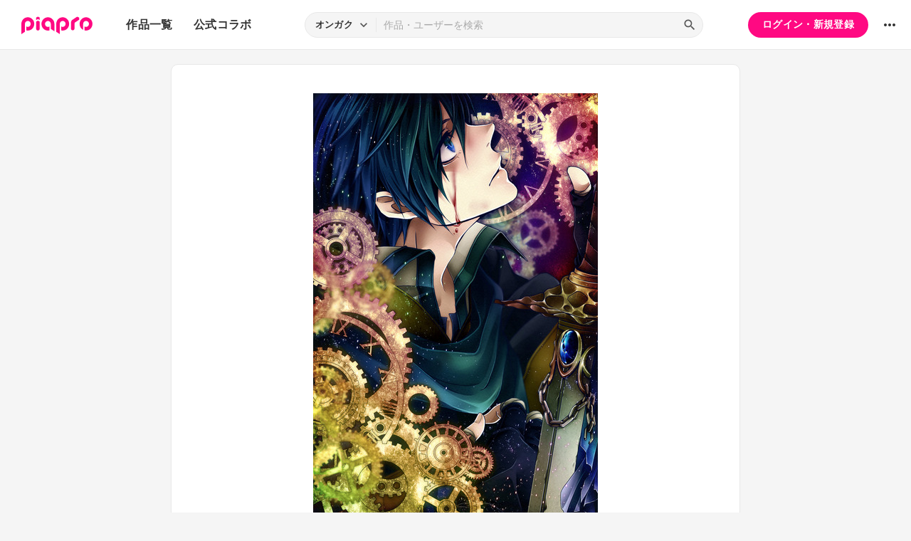

--- FILE ---
content_type: text/html; charset=UTF-8
request_url: https://piapro.jp/t/Hrqu
body_size: 40995
content:
<!DOCTYPE html>
<html lang="ja">
<head>
    <!-- locale=ja / lang=ja -->
    <meta name="viewport" content="width=device-width,initial-scale=1">
    <meta charset="utf-8">
    <meta name="description" content="piapro(ピアプロ)は、聞いて！見て！使って！認めて！を実現するCGM型コンテンツ投稿サイトです。">
    <meta name="format-detection" content="telephone=no">

    <title>イラスト「彼等を待つ」</title>
                                                                                <meta property="og:type" content="article">
    <meta property="og:title" content="[piaproイラスト]彼等を待つ">
    <meta property="og:description" content="仕事してP様の「時忘人(http://www.nicovideo.jp/watch/sm6875060)」のイメージで描きました。
KAITO兄さんがとってもかっこいい曲ですね！...">
    <meta property="og:site_name" content="piapro">
    <meta property="og:locale" content="ja_JP">
    <meta property="og:url" content="https://piapro.jp/t/Hrqu" />
    <meta property="og:image" content="https://cdn.piapro.jp/thumb_i/3s/3sxi6b2wmn0ym9x0_20150206005512_0860_0600.jpg">
    <meta name="twitter:card" content="summary_large_image">
    <meta name="twitter:creator" content="@piapro">
    <meta name="twitter:site" content="@piapro">
    <meta name="twitter:title" content="[piaproイラスト]彼等を待つ">
    <meta name="twitter:description" content="仕事してP様の「時忘人(http://www.nicovideo.jp/watch/sm6875060)」のイメージで描きました。
KAITO兄さんがとってもかっこいい曲ですね！...">
    <meta name="twitter:image" content="https://cdn.piapro.jp/thumb_i/3s/3sxi6b2wmn0ym9x0_20150206005512_0860_0600.jpg">

            <link href="https://fonts.googleapis.com/icon?family=Material+Icons" rel="stylesheet">

        <link rel="stylesheet" type="text/css" href="/r/css/reset.css?20251110">
    <link rel="stylesheet" href="https://cdnjs.cloudflare.com/ajax/libs/lity/2.4.1/lity.min.css" integrity="sha512-UiVP2uTd2EwFRqPM4IzVXuSFAzw+Vo84jxICHVbOA1VZFUyr4a6giD9O3uvGPFIuB2p3iTnfDVLnkdY7D/SJJQ==" crossorigin="anonymous" referrerpolicy="no-referrer">
    <link rel="stylesheet" type="text/css" href="//cdn.jsdelivr.net/npm/slick-carousel@1.8.1/slick/slick.css">
    <link rel="stylesheet" type="text/css" href="/r/css/style.css?20251110">
    
        <script type="text/javascript">
        window.dataLayer = window.dataLayer || [];
    dataLayer.push({
        'isLogin': 'NO_LOGIN'
    });
</script>
<script>(function(w,d,s,l,i){w[l]=w[l]||[];w[l].push({'gtm.start': new Date().getTime(),event:'gtm.js'});var f=d.getElementsByTagName(s)[0], j=d.createElement(s),dl=l!='dataLayer'?'&l='+l:'';j.async=true;j.src= 'https://www.googletagmanager.com/gtm.js?id='+i+dl;f.parentNode.insertBefore(j,f);})(window,document,'script','dataLayer','GTM-PZ4FKBK');</script>     <script src="https://code.jquery.com/jquery-3.5.1.min.js"></script>
    <script src="/r/js/css_browser_selector.js?20251110"></script>
    <script src="https://cdnjs.cloudflare.com/ajax/libs/lity/2.4.1/lity.min.js" integrity="sha512-UU0D/t+4/SgJpOeBYkY+lG16MaNF8aqmermRIz8dlmQhOlBnw6iQrnt4Ijty513WB3w+q4JO75IX03lDj6qQNA==" crossorigin="anonymous" referrerpolicy="no-referrer"></script>
    <script src="//cdn.jsdelivr.net/npm/slick-carousel@1.8.1/slick/slick.min.js"></script>
    <script src="/r/js/function.js?20251110"></script>
    <script src="/r/js/piapro.js?20251110"></script>

    <link rel="icon" href="/r/images/header/favicon.ico">
    <link rel="apple-touch-icon" type="image/png" href="/r/images/header/apple-touch-icon-180x180.png">
    <link rel="icon" type="image/png" href="/r/images/header/icon-192x192.png">

            <link rel="canonical" href="https://piapro.jp/t/Hrqu">
</head>
<body>
        <noscript><iframe src="https://www.googletagmanager.com/ns.html?id=GTM-PZ4FKBK" height="0" width="0" style="display:none;visibility:hidden"></iframe></noscript>
    <div id="wrapper">
        <header class="header">
    <div class="header_inner">
        <div class="header_cont">
                        <div class="header_main_menu_wrapper">
                <div class="header_main_menu_btn header_btn">
                    <a href="#header_main_menu" data-lity="data-lity"><span class="icon_menu"></span></a>
                </div>

                <div id="header_main_menu" class="header_main_menu lity-hide" data-lity-close>
                    <div class="header_main_menu_cont">
                        <div class="header_main_menu_top">
                            <p class="header_logo"><a href="/"><img src="/r/images/logo_piapro.svg" alt="piapro"></a></p>
                            <div class="modal_box_close" data-lity-close=""><span class="icon_close"></span></div>
                        </div>
                        <div class="header_main_menu_list_wrap">
                            <p class="header_main_menu_list_heading">作品一覧</p>
                            <ul class="header_main_menu_list">
                                <li><a href="/music/">オンガク</a></li>
                                <li><a href="/illust/">イラスト</a></li>
                                <li><a href="/text/">テキスト</a></li>
                                <li><a href="/3dm/">3Dモデル</a></li>
                            </ul>
                            <hr>
                            <ul class="header_main_menu_list">
                                <li><a href="/official_collabo/">公式コラボ</a></li>
                            </ul>
                                                    <hr>
                            <p class="header_main_menu_list_heading">その他</p>
                            <ul class="header_main_menu_list">
                                <li><a href="/help/">ヘルプ</a></li>
                                <li><a href="/faq/">よくある質問</a></li>
                                <li><a href="/intro/">ピアプロとは</a></li>
                                <li><a href="/license/character_guideline">キャラクター利用のガイドライン</a></li>
                                <li><a href="/characters/">投稿可能なキャラクター</a></li>
                                <li><a href="/about_us/">ABOUT US</a></li>
                            </ul>
                        </div>
                    </div>
                </div>
            </div>

                        <p class="header_logo"><a href="/"><img src="/r/images/logo_piapro.svg" alt="piapro"></a></p>
                        <div class="header_globalnav">
                <nav>
                    <ul class="header_globalnav_list">
                        <li class="">
                            <a href="/illust/">作品一覧</a>
                            <ul class="header_globalnav_list_sub">
                                <li><a href="/music/">オンガク</a></li>
                                <li><a href="/illust/">イラスト</a></li>
                                <li><a href="/text/">テキスト</a></li>
                                <li><a href="/3dm/">3Dモデル</a></li>
                            </ul>
                        </li>
                        <li><a href="/official_collabo/">公式コラボ</a></li>
                    </ul>
                </nav>
            </div>
            <div id="header_search_wrapper" class="header_search_wrapper">
                <div class="header_search">
                    <form action="/search/header/" method="get" id="_from_search">
                                                                                                                                                    
                                                                                                                                                                        <input type="hidden" name="searchedView" value="audio" id="_header_search_view" />
                        <div class="header_search_inner">
                                                        <div class="header_search_select custom_select">
                                <div class="custom_select_trigger">
                                    <p>オンガク</p>
                                    <span class="icon_expand_more"></span>
                                </div>
                                <ul class="custom_select_option_list" id="_header_search_select_view">
                                    <li class="custom_select_option option_selected" data-value="audio">オンガク</li>
                                    <li class="custom_select_option " data-value="image">イラスト</li>
                                    <li class="custom_select_option " data-value="text">テキスト</li>
                                    <li class="custom_select_option " data-value="3dm">3Dモデル</li>
                                    <li class="custom_select_option " data-value="tag">タグ</li>
                                    <li class="custom_select_option " data-value="user">ユーザー</li>
                                    <li class="custom_select_option " data-value="tool">ツール</li>
                                </ul>
                            </div>

                            <div class="header_search_input_area">
                                <input type="text" name="kw" value="" placeholder="作品・ユーザーを検索">
                                <div class="header_search_btn">
                                    <button class="icon_search" type="submit" form="_from_search"></button>
                                </div>
                            </div>
                        </div>
                    </form>
                </div>
                                <div class="header_search_popup_btn">
                    <div class="header_btn custom_toggle_btn" toggle-target="#header_search_wrapper"><span class="icon_search"></span><span class="icon_close"></span></div>
                </div>
            </div>

                            <div class="header_login">
                <div class="header_login_btn"><a href="/login/">ログイン・新規登録</a></div>
            </div>
        
                                <div class="header_other">
                <div class="custom_popup_menu">
                    <div class="header_btn custom_popup_menu_btn"><span class="icon_more_horiz"></span></div>
                    <div class="header_other_menu custom_popup_menu_content">
                        <ul class="header_other_menu_list custom_popup_menu_list">
                            <li><a href="/help/">ヘルプ</a></li>
                            <li><a href="/intro/">ピアプロとは</a></li>
                            <li><a href="/characters/">投稿可能なキャラクター</a></li>
                            <li><a href="/license/character_guideline">キャラクター利用のガイドライン</a></li>
                            <li><a href="/faq/">よくある質問</a></li>
                            <li><a href="/about_us/">ABOUT US</a></li>
                        </ul>
                    </div>
                </div>
            </div>
        </div>
    </div>
</header>
            
                                                                                                        
                            <div class="main page_contents">
    <div class="page_contents_inner">
        <section class="contents_box contents_illust">
            <div class="contents_box_main">
                <div class="section_inner">
                    <div class="contents_box_main_inner">
                                            <div class="contents_illust_cont">
                            <div class="contents_illust_img"><img src="//cdn.piapro.jp/thumb_i/3s/3sxi6b2wmn0ym9x0_20150206005512_0860_0600.jpg" alt="イラスト"></div>
                        </div>
                    
                        <div class="contents_box_cont_attached">
                            <div class="contents_license">
                                                                                    <p class="contents_license_label">ライセンス<a class="help_link" href="/license/pc/icon" target="_blank"><span class="icon_help"></span></a></p>
                                <ul class="contents_license_list">
                                    <li><img src="/r/images/icons/pcl_icon_non-profit.svg?20251110" alt="非営利目的に限ります"></li>                                                                        <li><img src="/r/images/icons/pcl_icon_by.svg?20251110" alt="作者の氏名を表示して下さい"></li>                                                                    </ul>
                                                                                </div>
                            <div class="contents_btnarea">
                                <ul class="contents_btn_list">
                                                                                                        <li class="contents_btn_list_favorite">
                                        <a class="contents_btn prompt_login_link" href="#modal_prompt_login" data-no_login="作品のブックマーク" data-lity="data-lity"><span class="icon_favorite"></span></a>
                                        <p class="contents_btn_txt">31</p>                                    </li>
                                    <li class="contents_btn_list_download">
                                        <a class="contents_btn prompt_login_link" href="#modal_prompt_login" data-no_login="作品のダウンロード" data-lity="data-lity"><span class="icon_download"></span></a>
                                        <p class="contents_btn_txt">ダウンロード</p>
                                    </li>
                                                                    <li class="contents_btn_list_share">
                                        <a href="#contents_modal_share" data-lity="data-lity"><div class="contents_btn"><span class="icon_share"></span></div></a>
                                        <p class="contents_btn_txt">シェア</p>
                                    </li>
                                    <li class="contents_btn_list_more">
                                        <div class="custom_popup_menu">
                                            <div class="contents_btn custom_popup_menu_btn"><span class="icon_more_horiz"></span></div>
                                            <div class="custom_popup_menu_content">
                                                <ul class="custom_popup_menu_list">
                                                    <li><a href="/content/tree_list/3sxi6b2wmn0ym9x0/1">創作ツリーの表示</a></li>
                                                                                                    <li><a class="prompt_login_link" href="#modal_prompt_login" data-no_login="作品を報告する" data-lity="data-lity">この作品を報告する</a></li>
                                                                                                </ul>
                                            </div>
                                        </div>
                                    </li>
                                </ul>
                            </div>
                        </div>
                    </div>
                </div>
            </div>

                        <div class="center_googleads">
        <div class="pc tb">
        <!--  ad tags Size: 468x60 ZoneId:1558314-->
        <script type="text/javascript" src="https://js.gsspcln.jp/t/558/314/a1558314.js"></script>
    </div>
    <div class="sp">
        <!--  ad tags Size: 320x50 ZoneId:1558315-->
        <script type="text/javascript" src="https://js.gsspcln.jp/t/558/315/a1558315.js"></script>
    </div>
    </div>

            <div class="contents_box_sub">
                <div class="section_inner">
                    <div class="contents_box_detail_area">
                        <div class="contents_box_detail">
                                                    <h1 class="contents_title">彼等を待つ</h1>

                            <div class="contents_creator">
                                <a href="/asamilk">
                                    <p class="contents_creator_userimg userimg"><img src="//cdn.piapro.jp/icon_u/392/131392_20080821140230_0072.jpg" alt="アサミ夜子"></p>
                                    <p class="contents_creator_txt">アサミ夜子</p>
                                </a>
                            </div>
                                                    <div class="contents_box_omit_area custom_toggle_btn" toggle-target=".contents_box_omit_area" toggle-add-only>
                                <div class="contents_description">
                                    <p>仕事してP様の「時忘人(<a href="/jump/?url=http%3A%2F%2Fwww.nicovideo.jp%2Fwatch%2Fsm6875060" target="_blank">http://www.nicovideo.jp/watch/sm6875060</a>)」のイメージで描きました。<br />
KAITO兄さんがとってもかっこいい曲ですね！</p>
                                </div>
                                <div class="omit_btn custom_toggle_btn" toggle-target=".contents_box_omit_area"></div>
                            </div>
                        
                            <ul class="contents_taglist">
                                                                                    <li class="tag tag_s"><a href="/content_tag/image/%EF%BC%AB%EF%BC%A1%EF%BC%A9%EF%BC%B4%EF%BC%AF/1">#ＫＡＩＴＯ</a></li>
                                                            <li class="tag tag_s"><a href="/content_tag/image/%E6%99%82%E5%BF%98%E4%BA%BA/1">#時忘人</a></li>
                                                                                                                <li class="contents_taglist_btn_add"><a class="prompt_login_link" href="#modal_prompt_login" data-no_login="タグの編集" data-lity="data-lity"><span class="icon_add"></span></a></li>
                                                        </ul>
                                                        <div class="contents_info">
                                <div class="contents_info_section">
                                    <p class="contents_info_item">閲覧数：869</p>
                                </div>
                                <div class="contents_info_section">
                                    <p class="contents_info_item">投稿日：2015/02/06 00:55:12</p>
                                </div>
                                <div class="contents_info_section">
                                                                        <p class="contents_info_item">大きさ：800x1201px</p>

                                                                                                        <p class="contents_info_item">ファイルサイズ：482.5KB</p>
                                
                                                                        <p class="contents_info_item">カテゴリ：<a href="/illust/?categoryId=3">ピアプロキャラクターズ</a></p>
                                </div>
                            </div>
                                                                            </div>
                    </div>
                </div>
            </div>

            <div class="contents_box_other">
                <div class="section_inner">
                    <div class="contents_box_other_inner">
                        <div class="tab_normal">
                            <ul class="tab_normal_list custom_tab_list">
                                <li><p class="tab_normal_btn custom_tab_btn tab-selected" tab-target="#contents_comment">コメント<span class="num_bg">3</span></p></li>
                                <li><p class="tab_normal_btn custom_tab_btn" tab-target="#contents_related_video">関連動画<span class="num_bg">0</span></p></li>
                                                        </ul>
                        </div>
                        <div class="tmblist_list_section_wrapper">
                            <div id="contents_comment" class="custom_tab_target tmblist_list_section">
                                <div class="comment_all">
                    <a class="prompt_login_link" href="#modal_prompt_login" data-no_login="作品へのコメント" data-lity="data-lity">
        <div class="comment_post">
            <div class="comment_type_select">
                <div class="comment_radio pc tb">
                                        <div class="form_radio radio_row custom_checked_toggle_box" style="color:black;">
                        <div class="form_radio_item">
                            <input id="comment_radio_01" name="comment_radio_q1" type="radio" checked>
                            <label for="comment_radio_01" class="form_radio_label"><span class="form_radio_input_dmy"></span>ご意見･ご感想</label>
                        </div>
                        <div class="form_radio_item">
                            <input id="comment_radio_02" name="comment_radio_q1" type="radio" toggle-target="#comment_template">
                            <label for="comment_radio_02" class="form_radio_label"><span class="form_radio_input_dmy"></span>使わせてもらいました</label>
                        </div>
                        <div class="form_radio_item">
                            <input id="comment_radio_03" name="comment_radio_q1" type="radio">
                            <label for="comment_radio_03" class="form_radio_label"><span class="form_radio_input_dmy"></span>その他</label>
                        </div>
                    </div>
                </div>
                <div class="comment_select form_select custom_select sp" style="color:black;">
                    <div class="custom_select_trigger"><p>ご意見・ご感想</p><span class="icon_expand_more"></span></div>
                    <div class="custom_select_option_list">
                        <label for="comment_radio_01" class="custom_select_option option_selected">ご意見・ご感想</label>
                        <label for="comment_radio_02" class="custom_select_option">使わせてもらいました</label>
                        <label for="comment_radio_03" class="custom_select_option">その他</label>
                    </div>
                </div>
            </div>
            <div class="comment_textarea_wrapper">
                <div class="comment_userimg userimg">
                    <p><img src="/r/images/user_icon/user_icon_default_s.png" alt="お名前"></p>
                </div>
                <div class="comment_textarea FlexTextarea">
                    <div class="FlexTextarea_dummy" aria-hidden="true"></div>
                    <textarea class="form_textarea FlexTextarea_textarea" maxlength="500" placeholder="コメントを入力"></textarea>
                </div>
                <div class="comment_submit"><button class="btn">送信</button></div>
            </div>
        </div>
    </a>
            <div class="comment_list_outer">
        <ul class="comment_list">
            <li><div class="comment_list_item"><div class="comment_userimg userimg"><a href="/b_m1916"><img src="//cdn.piapro.jp/icon_u/010/797010_20140720235531_0072.jpg" alt="4Bの鉛筆"></a></div><div class="comment_cont"><div class="comment_username_wrapper"><p class="comment_username"><a href="/b_m1916">4Bの鉛筆</a></p><p class="comment_type">使わせてもらいました</p></div><p class="comment_txt">はじめまして、ゆっけと申します。<br />
アサミ夜子さんの絵を動画で使わせていただきました。<br /><br />
よかったらご覧ください！<br /><a href="/jump/?url=http%3A%2F%2Fwww.nicovideo.jp%2Fwatch%2Fsm25968169" target="_blank">http://www.nicovideo.jp/watch/sm25968169</a></p><div class="comment_infoarea"><p class="comment_date">2015/04/08 23:21:24</p></div></div></div><ul class="comment_list comment_reply"><li><div class="comment_list_item"><div class="comment_userimg userimg"><a href="/asamilk"><img src="//cdn.piapro.jp/icon_u/392/131392_20080821140230_0072.jpg" alt="アサミ夜子"></a></div><div class="comment_cont"><p class="comment_username"><a class="label_gray" href="/asamilk">アサミ夜子</a></p><p class="comment_txt">ゆっけ 様<br /><br />
はじめまして！アサミ夜子と申します。<br />
お返事遅くなり申し訳ございません。<br /><br />
この度はイラストを動画に使用していただきありがとうございます！<br />
今後ともよろしくおねがいします?m(_ _)m</p><div class="comment_infoarea"><p class="comment_date">2015/05/09 22:28:24</p></div></div></div></li></ul></li><li><div class="comment_list_item"><div class="comment_userimg userimg"><a href="/kaitono1ce"><img src="//cdn.piapro.jp/icon_u/698/735698_20190616123048_0072.jpg" alt="真梨"></a></div><div class="comment_cont"><div class="comment_username_wrapper"><p class="comment_username"><a href="/kaitono1ce">真梨</a></p><p class="comment_type">ご意見・ご感想</p></div><p class="comment_txt">アサミさん。<br />
お返事ありがとうございます！<br />
時忘人のイメージですか。とても似合いそう！<br />
素敵なイラストこちらがお礼を言いたいです。<br /><br />
スミレ君と時雨さん！！とても素敵ですよね。<br />
我はジーニアスとパカイトとホワイトブレザー派です！</p><div class="comment_infoarea"><p class="comment_date">2015/02/22 17:20:30</p></div></div></div></li><li><div class="comment_list_item"><div class="comment_userimg userimg"><a href="/kaitono1ce"><img src="//cdn.piapro.jp/icon_u/698/735698_20190616123048_0072.jpg" alt="真梨"></a></div><div class="comment_cont"><div class="comment_username_wrapper"><p class="comment_username"><a href="/kaitono1ce">真梨</a></p><p class="comment_type">ご意見・ご感想</p></div><p class="comment_txt">とてもかっこいいです！！<br />
スミレさんでもレクイエムくんでもない<br />
新しいイメージがとても好きです！！</p><div class="comment_infoarea"><p class="comment_date">2015/02/17 03:33:17</p></div></div></div><ul class="comment_list comment_reply"><li><div class="comment_list_item"><div class="comment_userimg userimg"><a href="/asamilk"><img src="//cdn.piapro.jp/icon_u/392/131392_20080821140230_0072.jpg" alt="アサミ夜子"></a></div><div class="comment_cont"><p class="comment_username"><a class="label_gray" href="/asamilk">アサミ夜子</a></p><p class="comment_txt">祐ミン 様<br /><br />
はじめまして！コメントありがとうございます(・∀・)<br />
時忘人の動画で仕事してP様が描かれていたKAITOの衣装をイメージして描きました！<br />
かっこいいと言っていただけて嬉しいです…！<br /><br />
KAITOのモジュール、わたしはスミレと時雨が好きです(*´ω｀*)</p><div class="comment_infoarea"><p class="comment_date">2015/02/22 17:00:02</p></div></div></div></li></ul></li>        </ul>
    </div>
</div>
                                                                                            </div>
                            <div id="contents_related_video" class="custom_tab_target tmblist_list_section">
                                                            <p class="txt_center_flex">この作品の関連動画は登録されていません。</p>
                                                        </div>
                                                </div>
                    </div>
                </div>
            </div>
        </section>

                <div class="tmblist_list_section_wrapper">
            <section class="tmblist_list_section">
                <div class="section_title_area">
                    <h2 class="section_title">ブクマつながり</h2>
                    <a class="section_link" href="/content_list_recommend/?id=3sxi6b2wmn0ym9x0">もっと見る<span class="icon_forward"></span></a>                </div>
<ul class="tmblist_list"><li><a href="/t/rBpu"><div class="tmblist_list_tmb tmb_illust"><div class="tmblist_list_tmb_inner"><img src="//cdn.piapro.jp/thumb_i/e2/e23lg4o0m0f5hpxx_20150927230901_0250_0250.png" alt="十五夜"></div></div><div class="tmblist_list_txt"><p class="tmblist_list_title">十五夜</p></div></a><a href="/detoro_owatade_ktkr938" class="tmblist_list_creator"><p class="tmblist_list_creator_userimg userimg"><img src="//cdn.piapro.jp/icon_u/095/475095_20110109204433_0072.jpg" alt="でとろ。"></p><p class="tmblist_list_creator_txt">でとろ。</p></a></li><li><a href="/t/dFwC"><div class="tmblist_list_tmb tmb_illust"><div class="tmblist_list_tmb_inner"><img src="//cdn.piapro.jp/thumb_i/38/38ctnbwsa7ssh5fl_20150217003056_0250_0250.png" alt="愛の形"></div></div><div class="tmblist_list_txt"><p class="tmblist_list_title">愛の形</p></div></a><a href="/xian" class="tmblist_list_creator"><p class="tmblist_list_creator_userimg userimg"><img src="//cdn.piapro.jp/icon_u/903/258903_20090731190759_0072.jpg" alt="アサイチ"></p><p class="tmblist_list_creator_txt">アサイチ</p></a></li><li><a href="/t/k2hV"><div class="tmblist_list_tmb tmb_illust"><div class="tmblist_list_tmb_inner"><img src="//cdn.piapro.jp/thumb_i/nf/nfy3dp01obc3flv4_20160314230009_0250_0250.jpg" alt="10周年*"></div></div><div class="tmblist_list_txt"><p class="tmblist_list_title">10周年*</p></div></a><a href="/fantasiasky" class="tmblist_list_creator"><p class="tmblist_list_creator_userimg userimg"><img src="//cdn.piapro.jp/icon_u/177/576177_20130504002404_0072.jpg" alt="砂千"></p><p class="tmblist_list_creator_txt">砂千</p></a></li><li><a href="/t/Xtab"><div class="tmblist_list_tmb tmb_illust"><div class="tmblist_list_tmb_inner"><img src="//cdn.piapro.jp/thumb_i/b2/b299n89prvaar4ma_20160619135726_0250_0250.jpg" alt="晴天≒曇天"></div></div><div class="tmblist_list_txt"><p class="tmblist_list_title">晴天≒曇天</p></div></a><a href="/c1ouo1y" class="tmblist_list_creator"><p class="tmblist_list_creator_userimg userimg"><img src="//cdn.piapro.jp/icon_u/809/143809_20150920180433_0072.jpg" alt="うれえる"></p><p class="tmblist_list_creator_txt">うれえる</p></a></li><li><a href="/t/9rWX"><div class="tmblist_list_tmb tmb_illust"><div class="tmblist_list_tmb_inner"><img src="//cdn.piapro.jp/thumb_i/ae/aegni8lfni3gvc6u_20160223215109_0250_0250.jpg" alt="花咲く"></div></div><div class="tmblist_list_txt"><p class="tmblist_list_title">花咲く</p></div></a><a href="/lily_266" class="tmblist_list_creator"><p class="tmblist_list_creator_userimg userimg"><img src="//cdn.piapro.jp/icon_u/377/836377_20240202112128_0072.jpg" alt="lilija"></p><p class="tmblist_list_creator_txt">lilija</p></a></li><li><a href="/t/Xdw0"><div class="tmblist_list_tmb tmb_illust"><div class="tmblist_list_tmb_inner"><img src="//cdn.piapro.jp/thumb_i/45/45tbtrdnh8uegbnj_20130318222626_0250_0250.jpg" alt="少年期"></div></div><div class="tmblist_list_txt"><p class="tmblist_list_title">少年期</p></div></a><a href="/sougetu0908" class="tmblist_list_creator"><p class="tmblist_list_creator_userimg userimg"><img src="//cdn.piapro.jp/icon_u/998/233998_20250127234401_0072.jpg" alt="エム＠しま"></p><p class="tmblist_list_creator_txt">エム＠しま</p></a></li></ul>            </section>
        </div>
    </div>


<script type="application/javascript">
    $(function() {
        $('.prompt_login_link').on("click", function () {
            $('#modal_prompt_login').find('h2').text($(this).data("no_login"));
            return true;
        });
    });
</script>
<div id="modal_prompt_login" class="modal_box_wrapper modal_box_common lity-hide">
    <div class="modal_box_outer" data-lity-close>
        <div class="modal_box">
            <div class="modal_box_inner">
                <h2 class="modal_box_title">ログインしてください</h2>                <div class="modal_box_cont">
                    <div class="modal_box_cont_group">
                        <p class="modal_box_lead">本機能を利用するためにはログインしてください。</p>
                    </div>
                    <div class="modal_box_cont_group">
                        <div class="btn_wrapper clm">
                            <a href="/login/" class="btn btn_l">ログイン</a>
                            <a href="/user_reg/" class="btn btn_l btn_border_pink">ユーザー登録</a>
                        </div>
                    </div>
                </div>
            </div>
            <button class="modal_box_close" data-lity-close=""><span class="icon_close"></span></button>
        </div>
    </div>
</div>



<div id="complete_txt">
    <p>クリップボードにコピーしました</p>
</div>

<div id="contents_modal_share" class="modal_box_wrapper lity-hide">
    <div class="modal_box_outer" data-lity-close>
        <div class="modal_box">
            <div class="modal_box_inner">
                <div class="modal_box_cont">
                    <div class="modal_box_cont_group">
                        <h2 class="modal_box_title">SNSでシェア</h2>
                        <ul class="modal_share_sns_list">
                            <li>
                                <a class="sns_btn_twX" href="https://twitter.com/share?url=https://piapro.jp/t/Hrqu&amp;text=彼等を待つ%0a&amp;hashtags=piapro" rel="nofollow" target="_blank">
                                    <svg xmlns="http://www.w3.org/2000/svg" viewBox="0 0 320 320"><style type="text/css">.st0{fill:#0F1419;}.st1{fill:#FFFFFF;}</style><g><circle class="st0" cx="160" cy="160" r="160"/><path class="st1" d="M175.4,147.6l60.3-68.7h-14.3l-52.4,59.6l-41.8-59.6H79l63.2,90.1l-63.2,72h14.3l55.3-63l44.2,63H241L175.4,147.6z M98.4,89.5h22l101,141.5h-22L98.4,89.5z"/></g></svg>
                                </a>
                            </li>
                            <li>
                                <a class="sns_btn_fb" href="https://www.facebook.com/sharer/sharer.php?u=https://piapro.jp/t/Hrqu%0a" target="_blank" rel="nofollow">
                                    <svg xmlns="http://www.w3.org/2000/svg" viewBox="0 0 1024 1017.78"><g id="a" data-name="b"><g id="c" data-name="d"><path d="M1024,512C1024,229.23,794.77,0,512,0S0,229.23,0,512c0,255.55,187.23,467.37,432,505.78V660H302V512H432V399.2C432,270.88,508.44,200,625.39,200c56,0,114.61,10,114.61,10V336H675.44c-63.6,0-83.44,39.47-83.44,80v96H734L711.3,660H592v357.78C836.77,979.37,1024,767.55,1024,512Z"/></g></g></svg>
                                </a>
                            </li>
                            <li>
                                <a class="sns_btn_line" href="https://line.me/R/share?text=彼等を待つ%20https://piapro.jp/t/Hrqu%0a" target="_blank" rel="nofollow">
                                    <svg xmlns="http://www.w3.org/2000/svg" viewBox="0 0 320 320"><defs><style>.d{fill:#fff;}.e{fill:#4cc764;}</style></defs><g id="a"/><g id="b"><g id="c"><g><circle class="e" cx="160" cy="160" r="160"/><g><path class="d" d="M266.7,150.68c0-47.8-47.92-86.68-106.81-86.68S53.08,102.89,53.08,150.68c0,42.85,38,78.73,89.33,85.52,3.48,.75,8.21,2.29,9.41,5.27,1.08,2.7,.7,6.93,.35,9.66,0,0-1.25,7.54-1.52,9.14-.47,2.7-2.15,10.56,9.25,5.76,11.4-4.8,61.51-36.22,83.92-62.01h0c15.48-16.98,22.9-34.2,22.9-53.33Z"/><g><path class="e" d="M231.17,178.28c1.13,0,2.04-.91,2.04-2.04v-7.58c0-1.12-.92-2.04-2.04-2.04h-20.39v-7.87h20.39c1.13,0,2.04-.91,2.04-2.04v-7.57c0-1.12-.92-2.04-2.04-2.04h-20.39v-7.87h20.39c1.13,0,2.04-.91,2.04-2.04v-7.57c0-1.12-.92-2.04-2.04-2.04h-30.01c-1.13,0-2.04,.91-2.04,2.04v.04h0v46.54h0v.04c0,1.13,.91,2.04,2.04,2.04h30.01Z"/><path class="e" d="M120.17,178.28c1.13,0,2.04-.91,2.04-2.04v-7.58c0-1.12-.92-2.04-2.04-2.04h-20.39v-37c0-1.12-.92-2.04-2.04-2.04h-7.58c-1.13,0-2.04,.91-2.04,2.04v46.58h0v.04c0,1.13,.91,2.04,2.04,2.04h30.01Z"/><rect class="e" x="128.62" y="127.58" width="11.65" height="50.69" rx="2.04" ry="2.04"/><path class="e" d="M189.8,127.58h-7.58c-1.13,0-2.04,.91-2.04,2.04v27.69l-21.33-28.8c-.05-.07-.11-.14-.16-.21h-.01c-.04-.06-.08-.1-.12-.14l-.04-.03s-.07-.06-.11-.09c-.02-.01-.04-.03-.06-.04-.03-.03-.07-.05-.11-.07-.02-.01-.04-.03-.06-.04-.04-.02-.07-.04-.11-.06-.02-.01-.04-.02-.06-.03-.04-.02-.08-.04-.12-.05l-.07-.02s-.08-.03-.12-.04c-.02,0-.05-.01-.07-.02-.04,0-.08-.02-.12-.03-.03,0-.06,0-.09-.01-.04,0-.07-.01-.11-.01-.04,0-.07,0-.11,0-.02,0-.05,0-.07,0h-7.53c-1.13,0-2.04,.91-2.04,2.04v46.62c0,1.13,.91,2.04,2.04,2.04h7.58c1.13,0,2.04-.91,2.04-2.04v-27.68l21.35,28.84c.15,.21,.33,.38,.53,.51l.02,.02s.08,.05,.13,.08c.02,.01,.04,.02,.06,.03,.03,.02,.07,.03,.1,.05,.03,.02,.07,.03,.1,.04,.02,0,.04,.02,.06,.02,.05,.02,.09,.03,.14,.04h.03c.17,.05,.35,.08,.53,.08h7.53c1.13,0,2.04-.91,2.04-2.04v-46.62c0-1.13-.91-2.04-2.04-2.04Z"/></g></g></g></g></g></svg>
                                </a>
                            </li>
                        </ul>
                    </div>

                    <div class="modal_box_cont_group">
                        <h2 class="modal_box_title">URLをコピー</h2>
                        <div class="form_text_copy">
                            <input class="form_text" type="text" value="https://piapro.jp/t/Hrqu" readonly>
                            <button class="form_text_copy_btn copy_btn" data-copy_btn="https://piapro.jp/t/Hrqu"><span class="copy_btn_inner"><span class="icon_copy"></span></span></button>
                        </div>
                    </div>

                    <div class="modal_box_cont_group">
                        <h2 class="modal_box_title">リンクタグをコピー</h2>
                        <div class="form_text_copy">
                            <input class="form_text" type="text" value="<a href=&quot;https://piapro.jp/t/Hrqu&quot;>彼等を待つ</a>">
                            <button class="form_text_copy_btn copy_btn" data-copy_btn="<a href=&quot;https://piapro.jp/t/Hrqu&quot;>彼等を待つ</a>"><span class="copy_btn_inner"><span class="icon_copy"></span></span></button>
                        </div>
                    </div>
                </div>
            </div>

            <button class="modal_box_close" data-lity-close=""><span class="icon_close"></span></button>
        </div>
    </div>
</div>
        <footer class="footer">
    <div class="footer_inner">
        <div class="footer_bnr_area">
            <div class="footer_googleads">
        <div class="pc">
        <!--  ad tags Size: 728x90 ZoneId:1558281-->
        <script type="text/javascript" src="https://js.gsspcln.jp/t/558/281/a1558281.js"></script>
    </div>
    <div class="tb">
        <!--  ad tags Size: 468x60 ZoneId:1558283-->
        <script type="text/javascript" src="https://js.gsspcln.jp/t/558/283/a1558283.js"></script>
    </div>
    <div class="sp">
        <!--  ad tags Size: 320x50 ZoneId:1558284-->
        <script type="text/javascript" src="https://js.gsspcln.jp/t/558/284/a1558284.js"></script>
    </div>
    </div>
            <div class="footer_jasrac">
                <div class="footer_jasrac_img"><img src="/r/images/footer_jasrac.jpg" alt=""></div>
                <div class="footer_jasrac_txt">
                    <p>JASRAC許諾</p>
                    <p>第6883788031Y58330号</p>
                </div>
            </div>
        </div>
        <div class="footer_nav">
            <ul class="footer_nav_list">
                <li><a href="/help/site/">サイト動作環境</a></li>
                <li><a href="/license/character_guideline">キャラクター利用のガイドライン</a></li>
                <li><a href="/user_agreement/">利用規約</a></li>
                <li><a href="/privacypolicy/">プライバシーポリシー</a></li>
                <li><a href="/inquiry/">お問い合わせ</a></li>
                <li><a href="https://sonicwire.com/product/virtualsinger/special/index" target="_blank">CVシリーズ</a></li>
                <li><a href="https://karent.jp/" target="_blank">KARENT</a></li>
                <li><a href="/about_us/" target="_blank">ABOUT US</a></li>
            </ul>
        </div>
        <p class="footer_copyright">© Crypton Future Media, INC. www.piapro.net</p>
    </div>
</footer>
<div class="page_bottom_btn">
        <p id="btn_pagetop" class="hide"><a href="#header"><span class="icon_upward"></span></a></p>
</div>    </div>
</body>
</html>

--- FILE ---
content_type: image/svg+xml
request_url: https://piapro.jp/r/images/icons/pcl_icon_non-profit.svg?20251110
body_size: 1083
content:
<svg xmlns="http://www.w3.org/2000/svg" viewBox="0 0 200 200"><defs><style>.cls-2{fill:#888}</style></defs><g id="l"><path d="M132.94 112.96c1.08 0 1.8-.72 1.8-1.8v-10.44c0-1.08-.72-1.8-1.8-1.8H115.3v-.36l27.18-57.96c.36-.9-.18-1.8-1.26-1.8h-17.46c-1.26 0-1.98.72-2.34 1.8l-19.63 47.04 25.31 25.31h5.84ZM78.76 40.6c-.36-1.08-1.08-1.8-2.34-1.8H58.78c-1.08 0-1.62.9-1.26 1.8l2.45 5.23 36.5 36.5L78.76 40.6ZM84.7 98.92H66.88c-1.08 0-1.8.72-1.8 1.8v10.44c0 1.08.72 1.8 1.8 1.8h21.96c.72 0 1.08.36 1.08 1.08v7.38c0 .72-.36 1.08-1.08 1.08H66.88c-1.08 0-1.8.72-1.8 1.8v10.44c0 1.08.72 1.8 1.8 1.8h21.96c.72 0 1.08.36 1.08 1.08v21.78c0 1.08.72 1.8 1.8 1.8h16.56c1.08 0 1.8-.72 1.8-1.8v-21.78c0-.72.36-1.08 1.08-1.08h11.24L84.71 98.85v.08Z" class="cls-2"/></g><path id="_" d="M100 0C44.77 0 0 44.77 0 100s44.77 100 100 100 100-44.77 100-100S155.23 0 100 0Zm88 100c0 22.11-8.2 42.33-21.71 57.81L42.19 33.71C57.66 20.2 77.89 12 100 12c48.52 0 88 39.48 88 88Zm-176 0c0-22.11 8.2-42.33 21.71-57.81l124.1 124.1C142.34 179.8 122.11 188 100 188c-48.52 0-88-39.48-88-88Z" style="fill:#eb3881"/></svg>

--- FILE ---
content_type: text/javascript
request_url: https://piapro.jp/r/js/function.js?20251110
body_size: 27120
content:
// ページのロード完了判定
$(window).on("load", function(){
    $("html").addClass("loaded");
});

// 画面幅が360pxより小さい場合ビューポートを可変
$(function () {
    viewportSet();
    $(window).on("resize orientationchange", viewportSet);

    function viewportSet() {
        var wsw = window.innerWidth || document.documentElement.clientWidth || document.body.clientWidth;
        if (wsw < 360) {
            $("meta[name='viewport']").attr("content", "width=360");
        }
    }
});

// ページトップに戻るボタン
$(function () {
    var backTop = $("#btn_pagetop");
	$(window).scroll(function () {
		if ($(this).scrollTop() > 10) {
			backTop.removeClass("hide");
		} else {
			backTop.addClass("hide");
		}
	});
	backTop.click(function () {
		$("body,html").animate({
			scrollTop: 0
		}, 600);
		return false;
	});

	var headerHeight = 0;
	$("a[href*='#']:not([data-lity], #sidemenu_list a)").click(function () {
		var href = $(this).attr("href");
		var target = $(href == "#header" || href == "" ? "html" : href);
        var position = target.offset().top - headerHeight;
        $("html, body").animate({
            scrollTop: position
        }, 550, "swing");
		return false;
	});
});

// セレクトボックスのカスタマイズ
$(function () {
    // プルダウンボタンクリック時
    $(".custom_select_trigger").on("click", function () {
        if($(this).parent(".custom_select").hasClass('opened')){
            $(".custom_select").removeClass("opened");
        } else {
            $(".custom_select").removeClass("opened");
            $(this).parent(".custom_select").addClass("opened");
        }

        // モーダル内プルダウン位置調整
        if($(this).closest(".modal_box").length){
            modal_selectMenuResize($(this));
        }
    });

    // モーダル内プルダウン位置調整
    var scrollTarget = $(".modal_box_inner");
    scrollTarget.on("scroll", function () {
        if($(this).find(".custom_select.opened").length){
            var trigger = $(this).find(".custom_select.opened .custom_select_trigger");
            modal_selectMenuResize(trigger);
        }
    });
    $(window).on("resize", function () {
        if(scrollTarget.find(".custom_select.opened").length){
            var trigger = scrollTarget.find(".custom_select.opened .custom_select_trigger");
            modal_selectMenuResize(trigger);
        }
    })
    function modal_selectMenuResize(trigger){
        var w = trigger.closest(".custom_select").outerWidth();
        var h = trigger.closest(".custom_select").outerHeight();
        var offTop = trigger.position().top;
        var selectList = trigger.siblings(".custom_select_option_list");
        var offMax = trigger.offset().top + trigger.outerHeight() + selectList.outerHeight();
        var windowH = $(window).height();

        if(offMax < windowH){
            selectList.css({"width": w, "top": offTop + h})
        } else {
            selectList.css({"width": w, "top": offTop - selectList.outerHeight()})
        }
    }


    // プルダウンメニュー項目クリック時
    var selected_elements;
    var value;
    var tab_elements;
    // 初期値
    $(".custom_select").each(function () {
        // 「.option_selected」があるテキストを初期表示
        if($(this).find(".custom_select_option_list .option_selected").length){
            selected_elements = $(this).find(".custom_select_option_list .option_selected");
            $(this).find(".custom_select_trigger > p").text(selected_elements.text());
        }

        //「申請の種類」の初期表示
        value = selected_elements.attr("data-value");
        tab_elements = $(this).siblings(".custom_select_tab_list");
        tab_elements.find("#" + value).addClass("active");
    })

    $(".custom_select_option").on("click", function () {
        // 選択された項目のvalue属性を取得 / 「申請の種類」タブ切り替え
        value = $(this).attr("data-value");
        tab_elements = $(this).closest(".custom_select").siblings(".custom_select_tab_list");
        tab_elements.find("li").removeClass("active");
        tab_elements.find("#" + value).addClass("active");

        // 選択された項目にclass="option_selected"を付与
        $(this)
            .closest(".custom_select_option_list")
            .find(".custom_select_option")
            .removeClass("option_selected");
        $(this).addClass("option_selected");
        $(this).closest(".custom_select").removeClass("opened");
        // triggerのテキスト差し替え
        if($(this).text() === ""){
            $(this)
                .closest(".custom_select")
                .find(".custom_select_trigger>:first-child")
                .html($(this).html());
        } else {
            $(this)
                .closest(".custom_select")
                .find(".custom_select_trigger p")
                .text($(this).text());
        }
    });


    // 領域外クリックで閉じる
    $(document).on("click", function (e) {
        // クリックされた場所の判定
        if(!$(e.target).closest('.custom_select').length){
            $('.custom_select').removeClass("opened");
        }
    });


    // 作品コメント部
    // sp時のプルダウンとラジオボタンを連動
    $(".comment_type_select").each(function () {
        var type_selectBox = $(this).find(".comment_select"); // プルダウン部

        $(this).find("input:radio").on("change", function(){
            // アクティブなラジオボタンのidを取得
            var radioId = $(this).attr("id");
            // for="radioId"と一致するcustom_select_optionをクリックしたことにする
            type_selectBox.find(".custom_select_option[for=" + radioId + "]").click();
        });
    });
});

// ポップアップメニュー
$(function () {
    $(".custom_popup_menu").each(function () {
        // ボタンクリック時
        $('.custom_popup_menu_btn').on("click", function () {
            if($(this).parent(".custom_popup_menu").hasClass('opened')){
                $('.custom_popup_menu').removeClass("opened");
            } else {
                $('.custom_popup_menu').removeClass("opened");
                $(this).parent(".custom_popup_menu").addClass("opened");
            }
        });

        // 領域外クリックで閉じる
        $(document).on("click", function (e) {
            // クリックされた場所の判定
            if(!$(e.target).closest('.custom_popup_menu').length){
                $('.custom_popup_menu').removeClass("opened");
            }
        });

        // closeボタンクリックで閉じる（sp）
        $('.modal_box_close').on("click", function (e) {
            if($(this).closest('.custom_popup_menu').length){
                $('.custom_popup_menu').removeClass("opened");
            }
        });

        return false;
    });
});


// タブ切り替え
$(function(){
    var tab_list = $(".custom_tab_list");
    var tab_btn, tab_target;

    tab_list.each(function () {
        tab_btn = $(this).find('.custom_tab_btn');

        tab_btn.on("click", function () {
            if(!$(this).hasClass("tab-selected")){
                $(this).closest(tab_list).find(".tab-selected").removeClass("tab-selected");
                $(this).addClass("tab-selected");

                $(".tab-active").removeClass("tab-active");
                tab_target = $(this).attr("tab-target");
                $(tab_target).addClass("tab-active");
            }
        });
        tab_btn.each(function () {
            if($(this).hasClass("tab-selected")){
                tab_target = $(this).attr("tab-target");
                $(tab_target).addClass("tab-active");
            }
        })

        return false;
    });
});


// アコーディオンメニュー
$(function(){
    var target;
    // 初期状態
    $(".accordion_wrapper").each(function () {
        target = getTarget($(this));
        if($(this).hasClass("active")){
            setAccordionHeight(target);
        }
    });
    // ラベル関連ページ
    // ラベルがあるかどうか判定
    $(".tmblist_list_bmlabel_area").each(function () {
        target = getTarget($(this));

        if(!$(this).find(".bmlabel_area_left").length){
            $(this).addClass("bmlabel_none");
        }
        if($(this).find(".bmlabel.on").length){
            $(this).addClass("active");
            setAccordionHeight(target);
        }
    });

    // ウィンドウリサイズ時
    $(window).resize(function() {
        $(".accordion_wrapper.active").each(function () {
            target = getTarget($(this));
            setAccordionHeight(target);
        });
    });

    // ボタンクリック時
    $(".accordion_btn").on("click", function () {
        var accordion_wrapper, target;
        var other_accordion;

        if($(this).is("[accordion-group]")){
            var group = $(this).attr("accordion-group");
            accordion_wrapper = $(this).closest(".accordion_wrapper[accordion-group='" + group + "']");
            target = getTarget(accordion_wrapper);
            other_accordion = $(".accordion_wrapper")
                .not(accordion_wrapper)

            // SP時サイドメニューと連動
            if($(".sidemenu").length){
                var accordionId = accordion_wrapper.attr("id");
                var target_sidemenu_li = $(".sidemenu").find("li a[href='#" + accordionId + "']").parent("li");
                var other_sidemenu_li = $(".sidemenu").find("li a").not($(".sidemenu").find("li a[href='#" + accordionId + "']")).parent("li");
                other_sidemenu_li.removeClass("active");
                target_sidemenu_li.toggleClass("active");
                closeOtherAccordion(other_accordion);
            }
        } else {
            accordion_wrapper = $(this).closest(".accordion_wrapper");
            target = getTarget(accordion_wrapper);
            other_accordion = $(".accordion_wrapper")
                .not(accordion_wrapper)
                .not(".accordion_wrapper[accordion-group]");
        }

        // アコーディオン開閉
        if(accordion_wrapper.hasClass("active")){
            target.css({height: 0});
        } else {
            setAccordionHeight(target);
            closeOtherAccordion(other_accordion);
        }
        accordion_wrapper.toggleClass("active");
    });

    function getTarget(accordion_wrapper){
        var target;

        if(accordion_wrapper.is("[accordion-group]")){
            var group = accordion_wrapper.attr("accordion-group");
            target = accordion_wrapper.find(".accordion_target[accordion-group='" + group + "']");
        } else {
            target = accordion_wrapper.find(".accordion_target");
        }

        return target;
    }

    // 他のアコーディオンを閉じる
    function closeOtherAccordion(other_accordion){
        other_accordion.find(".accordion_target").css({height: 0});
        other_accordion.removeClass("active");
    }

    // 高さ取得
    function setAccordionHeight(target){
        var target_h = 0;
        target.children().each(function () {
            target_h += $(this).outerHeight(true);
        });
        target.css({height: target_h});
    }
});


// slick設定
$(function(){
    // 公式コラボ
    $(".slick-slider").slick({
        autoplay: true,
        autoplaySpeed: 5000,
        infinite: true,
        centerMode: true,
        centerPadding: '30%',
        arrows: true,
        prevArrow: '<button class="slider-arrow slider-prev"></button>',
        nextArrow: '<button class="slider-arrow slider-next"></button>',
        dots: true,
        variableWidth: true,
        responsive: [
            {
                breakpoint: 600,
                settings: {
                    variableWidth: false,
                    slidesToShow: 1,
                    centerMode: false,
                },
            },
        ],
    });
});


// 作品タグリスト
$(function(){
    // ボタンスクロール
    var target = $(".tmblist_taglist_list"); // スクロールさせる要素
    var target_wrap = $(".tmblist_taglist"); // クラス付けする要素
    var slider_button = $(".tmblist_taglist .slider-arrow"); // スライダーボタン
    var scrollX = 0;

    slider_button.each(function () {
        var target_scrollW = target.get(0).scrollWidth;
        var target_clientW = target.get(0).clientWidth;
        var target_scrollMaxX = target_scrollW - target_clientW;

        var position, scroll_amount;
        slider_button.on("click", function(){
            // 矢印ボタンクリック時の処理
            slider_button.prop("disabled", true);
            position = target.scrollLeft();
            scroll_amount = target_clientW - 160; // ボタン1クリックのスクロール量

            if($(this).hasClass("slider-next")){
                if(position + scroll_amount > target_scrollMaxX){
                    target.animate({scrollLeft: target_scrollMaxX}, 400);
                } else {
                    target.animate({scrollLeft: position + scroll_amount}, 400);
                }
            } else if($(this).hasClass("slider-prev")){
                if(position - scroll_amount < 0){
                    target.animate({scrollLeft: 0}, 400);
                } else {
                    target.animate({scrollLeft: position - scroll_amount}, 400);
                }
            }
            setTimeout(function () {
                slider_button.prop("disabled", false);
            }, 500);
            return false;
        });

        target.scroll(function(){
            isScrollMinMax();
        });
        $(window).resize(function() {
            target_scrollW = target.get(0).scrollWidth;
            target_clientW = target.get(0).clientWidth;
            target_scrollMaxX = target_scrollW - target_clientW;
            isScrollMinMax();
            isScrollNone(target_scrollMaxX);
        });
        isScrollNone(target_scrollMaxX);
        isScrollMinMax();

        // スクロール量の判定
        function isScrollMinMax(){
            scrollX = Math.ceil(target.scrollLeft());
            if(scrollX === 0){
                // スクロール量が0の場合
                target_wrap.addClass("scroll_min");
            } else {
                target_wrap.removeClass("scroll_min");
            }
            if(scrollX === target_scrollMaxX) {
                // スクロール量が最大の場合
                target_wrap.addClass("scroll_max");
            } else {
                target_wrap.removeClass("scroll_max");
            }
        }

        // スクロール有無の判定
        function isScrollNone(target_scrollMaxX){
            if(target_scrollMaxX === 0){
                target_wrap.addClass("scroll_none");
            } else{
                target_wrap.removeClass("scroll_none");
            }
        }
    });
});


// 省略表示関連
// テキスト作品サムネイル
$(function(){
    var box_height, p_lh, maxLines;
    $(window).resize(function() {
        omit_textTmb();
    });
    $(document).on('click', '.tmblist_list_other [data-lity]', function(){
        omit_textTmb();
    });
    omit_textTmb();

    // 最大行数の設定・省略表示
    function omit_textTmb(){
        $(".tmb_text_intro").each(function () {
            box_height = $(this).parent(".tmb_text_wrapper").height();
            p_lh = parseFloat($(this).css("line-height"));
            maxLines = Math.floor(box_height / p_lh);
            box_height = maxLines * p_lh;
            $(this).css({
                "height": box_height + "px",
                "-webkit-line-clamp": String(maxLines),
            });
        });
    }
});


// プロフィール文省略表示
$(function(){
    $(".user_profile .user_profile_detail").each(function () {
        var maxLines = 3; // 最大行数
        var p_lh = parseFloat($(this).css("line-height"));
        var box_height = $(this).find("p").height();
        if(box_height >= p_lh * maxLines){
            $(this).addClass("omit");
        }
    })
});


// 作品概要文省略表示
$(function(){
    $(".contents_box_omit_area").each(function () {
        var maxLines = 3; // 表示最大行数
        maxLines += 1;
        var p_lh = parseFloat($(this).css("line-height"));
        var box_height = $(this).find(".contents_description p").height();
        if(box_height >= p_lh * maxLines){
            $(this).addClass("omit");
            var omit_height = maxLines * p_lh;
            $(this).find(".contents_description").css({
                "height": omit_height + "px"
            });
        } else {
            $(this).removeClass("custom_toggle_btn");
        }
    })
});



// 汎用トグルボタン
$(function(){
    var toggle_btn = $(".custom_toggle_btn"); // ボタン側のclass名
    var toggle_target;

    toggle_btn.each(function () {
        $(this).on("click", function () {
            // [toggle-target="【ターゲットとなる要素】"]を指定、指定が無ければ本体をターゲットに
            if($(this).is("[toggle-target]")){
                toggle_target = $(this).attr("toggle-target"); // ボタンの"toggle-target"属性を取得
            } else {
                toggle_target = $(this);
            }

            // "toggle-add-only"属性がある場合はtoggle-classを付与状態のままremoveしない
            if($(this).is("[toggle-add-only]")){
                // クリックか文章選択か判別
                var selectedStr;
                var selectFlag = false;
                if(window.getSelection){  //selectionオブジェクト取得
                    selectedStr = window.getSelection().toString();  //文章取得
                    if(selectedStr !== '' && selectedStr !== '\n'){  //文章チェック
                        selectFlag = true;
                    }
                }
                // 文章選択時は動作させないように
                if(selectFlag === false){
                    if($(this).is("[toggle-class]")){
                        $(toggle_target).addClass($(this).attr("toggle-class"));
                    } else {
                        $(toggle_target).addClass("active");
                    }
                }
            } else {
                if($(this).is("[toggle-class]")){
                    // ボタンの"toggle-class"属性がある場合はその名前となるclassを付与
                    $(toggle_target).toggleClass($(this).attr("toggle-class"));
                } else {
                    // 無い場合はclass="active"を付与
                    $(toggle_target).toggleClass("active");
                }
            }

            $('.custom_popup_menu').removeClass("opened");

            // トグルボタン内のトグルボタンがバブリングによって反応しない場合の対策
            if(!$(this).find(toggle_btn).length){
                return false;
            }
        });
    });
});

// チェックボックス付与時にclass付け(cssで対応できない場合に使用)
$(function(){
    var checked_toggle_box = $('.custom_checked_toggle_box'); // wrapper要素
    var checked_toggle_input;
    var checked_toggle_target;

    checked_toggle_box.each(function () {
        // inputの"toggle-target"属性を取得("toggle-target"属性には"checked-active"を付けたい要素を指定)
        checked_toggle_input = $(this).find("input[toggle-target]");

        $(this).change(function(){
            checked_toggle_input.each(function () {
                checkedAddActive($(this));
            });
        });
        checked_toggle_input.each(function () {
            checkedAddActive($(this));
        });

        return false;
    });

    function checkedAddActive(e){
        checked_toggle_target = e.attr("toggle-target")
        if(e.prop('checked') === true){
            $(checked_toggle_target).addClass("checked-active");
        } else {
            $(checked_toggle_target).removeClass("checked-active");
        }
    }
});

// 伸縮するテキストエリア
$(function () {
    function flexTextarea(el) {
        const dummy = el.querySelector(".FlexTextarea_dummy");
        el.querySelector(".FlexTextarea_textarea").addEventListener(
            "input",
            (e) => {
                dummy.textContent = e.target.value + "\u200b";
            }
        );
    }

    var flexTextarea_text;
    $(".FlexTextarea").each(function () {
        flexTextarea_text = $(this).find(".FlexTextarea_textarea").text();
        $(this).find(".FlexTextarea_dummy").text(flexTextarea_text);

        return false;
    })
    document.querySelectorAll(".FlexTextarea").forEach(flexTextarea);
});

// テキストのコピー
$(function () {
    var copy_btn = $(".copy_btn"); // ボタン側のclass名
    var complete_txt = $("#complete_txt");
    var timeoutID;
    var inputValue;

    copy_btn.on("click", function () {
        if (navigator.clipboard) {
            inputValue = $(this).prev('input[type="text"]').val();
            navigator.clipboard.writeText(inputValue);

            // コピー完了テキスト表示
            complete_txt.addClass("active");
            clearTimeout(timeoutID);
            timeoutID = setTimeout(() => {
                complete_txt.removeClass("active");
            }, 3000);
        }

        return false;
    });
});


// ファイルアップロード
$(function() {
    //ドラッグ&ドロップ時の操作
    $(document).on('drop', '.drop-area' ,function (event) {
        $(this).find('.uploader')[0].files=event.originalEvent.dataTransfer.files
        $(this).find('.uploader').trigger('change')
    })

    //ドロップエリア以外のドロップ禁止
    $(document).on('dragenter dragover drop', function (event) {
        event.stopPropagation()
        event.preventDefault()
    })

    //ファイルがアップロードされたらプレビューエリアに表示＆テキスト入れ込み
    $(document).on('change','.uploader',function(e) {
		// ファイルが選択されたか
		if(!$(this).prop('files')[0]) return;

        var file = $(this).prop('files')[0]; //ファイルの情報を代入(file.name=ファイル名/file.size=ファイルサイズ/file.type=ファイルタイプ)
        if($(".upload_preview").find('.form_file_txt').length){
            $(".upload_preview").find('.form_file_txt').text(file.name); //ファイル名を出力
        } else {
            $(this).siblings(".form_file_txt").text(file.name); //ファイル名を出力
        }

        var pos = file.name.lastIndexOf('.');
        var file_ext = file.name.slice(pos + 1); // ファイル拡張子取得
        if (file.size / 1000000 < 1){
            var file_size = Math.floor(file.size / 100) / 10 + "KB"; // ファイルサイズ取得
        } else {
            var file_size = Math.floor(file.size / 100000) / 10 + "MB"; // ファイルサイズ取得
        }
        $(".upload_preview").find('.form_file_info')
            .text(file_ext + " / " + file_size); //ファイルプロパティを出力

        if(file.type === "image/jpeg" || file.type === "image/png"){
            // ファイルが画像だった場合
            let thiss = $(this)
            let fileReader = new FileReader()
            fileReader.onload = (function () {
                let imgTag = `<img src='${fileReader.result}'>`
                if(thiss.closest(".drop-area").find(".preview-area").length){
                    thiss.closest(".drop-area").find(".preview-area").html(imgTag);
                } else {
                    thiss.parent(".form_file").siblings(".upload_object").find(".preview-area").html(imgTag);
                }
            })
            fileReader.readAsDataURL(e.target.files[0]);

            $(".upload_preview").addClass("form_imgview_cont");
        } else {
            $(".preview-area").empty();
            $(".upload_preview").removeClass("form_imgview_cont");
        }

        $(".upload_object").addClass("preview");
    })

    if($(".preview-area").find("img").length){
        $(".upload_object").addClass("preview");
    }
});


// タグエリア
$(function() {
    $(".form_tagarea").on("click", function (e) {
        if(!$(e.target).closest('.form_tagarea_added .tag, .form_tagarea_btn').length) {
            $(".form_tagarea_input").focus();
        }
    });

    $(".form_tagarea .icon_cancel").on("click", function () {
        $(this).closest(".tag").remove();
    });
});


// サイドメニュータブ
$(function () {
    $(".sidemenu").each(function () {
        var urlHash = location.hash;
        var activeTab = $("#sidemenu_list li:not(.link)").find('a[href="' + urlHash + '"]').parent("li");
        // ハッシュが無い場合は最初のリストをactive(PCのみ)
        if(urlHash === "" || !activeTab.length){
            var wsw = window.innerWidth || document.documentElement.clientWidth || document.body.clientWidth;
            if(wsw > 768){
                urlHash = $("#sidemenu_list li:first-child a").attr('href');
                activeTab = $("#sidemenu_list li:first-child");
            }
        }
        isHashActiveBox(urlHash);
        activeTab.addClass("active");

        $("#sidemenu_list li:not(.link)").click(function () {
            if(!$(this).hasClass("active")){
                $("#sidemenu_list li:not(.link)").removeClass("active");
                $(this).addClass("active");
                urlHash = $(this).find("a").attr('href');
                isHashActiveBox(urlHash);

                // スクロール位置がボックスより下の時、ボックス一番上までスクロール
                if($(window).scrollTop() > $(".section_clm").offset().top - 20){
                    $(window).scrollTop($(".section_clm").offset().top - 20);
                }
            }

            return false;
        });

        function isHashActiveBox(urlHash){
            $(".section_clm_cont").removeClass("active");
            $(urlHash).addClass("active");
        }
    });
});


// 音楽プレーヤーのフォーカス
$(function () {
    $(".contents_music_main_jackets").on("click", function(){
        focusInOut();
    });
    $(".contents_music_main_jackets_play").on("click", function(){
        focusInOut();
    });
    $(".music_controls_play").on("click", function(){
        focusInOut();
    });
    $(".music_controls_skip_previous").on("click", function(){
        focusInOut();
    });

    var timeoutId;
    function focusInOut() {
        $(".contents_music_main_jackets").addClass("player-focus");
        clearTimeout(timeoutId);
        timeoutId = setTimeout(function(){
            $(".contents_music_main_jackets").removeClass("player-focus");
        }, 2000);
    }
});


